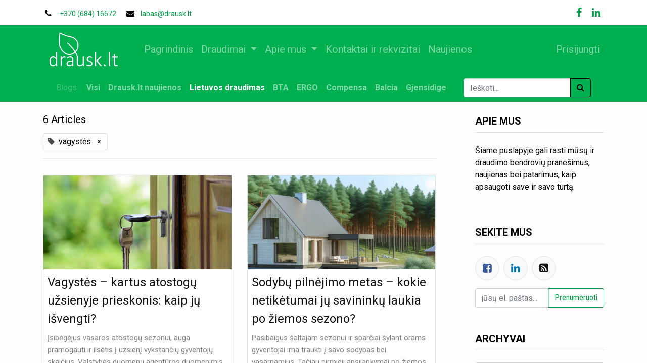

--- FILE ---
content_type: text/html; charset=utf-8
request_url: https://www.drausk.lt/blog/lietuvos-draudimas-4/tag/vagystes-16
body_size: 12767
content:
<!DOCTYPE html>
        <html lang="lt-LT" data-website-id="1" data-main-object="blog.blog(4,)" data-oe-company-name="Draudimo inovacijos (tiesioginiai)" data-add2cart-redirect="0">
    <head>
                <meta charset="utf-8"/>
                <meta http-equiv="X-UA-Compatible" content="IE=edge,chrome=1"/>
            <meta name="viewport" content="width=device-width, initial-scale=1"/>
        <meta name="generator" content="Odoo"/>
                        <meta property="og:type" content="website"/>
                        <meta property="og:title" content="Lietuvos draudimas | Drausk.lt"/>
                        <meta property="og:site_name" content="Draudimo inovacijos (tiesioginiai)"/>
                        <meta property="og:url" content="http://www.drausk.lt/blog/lietuvos-draudimas-4/tag/vagystes-16"/>
                        <meta property="og:image" content="http://www.drausk.lt/web/image/website/1/logo?unique=4dfd8be"/>
                    <meta name="twitter:card" content="summary_large_image"/>
                    <meta name="twitter:title" content="Lietuvos draudimas | Drausk.lt"/>
                    <meta name="twitter:image" content="http://www.drausk.lt/web/image/website/1/logo/300x300?unique=4dfd8be"/>
        <link rel="canonical" href="https://www.drausk.lt/blog/lietuvos-draudimas-4/tag/vagystes-16"/>
        <link rel="preconnect" href="https://fonts.gstatic.com/" crossorigin=""/>
                <title> Lietuvos draudimas | Drausk.lt </title>
                <link type="image/x-icon" rel="shortcut icon" href="/web/image/website/1/favicon?unique=4dfd8be"/>
            <link rel="preload" href="/web/static/lib/fontawesome/fonts/fontawesome-webfont.woff2?v=4.7.0" as="font" crossorigin=""/>
            <link type="text/css" rel="stylesheet" href="/web/assets/2358-b96396c/1/web.assets_common.min.css" data-asset-bundle="web.assets_common" data-asset-version="b96396c"/>
            <link type="text/css" rel="stylesheet" href="/web/assets/1888-4f90c03/1/web.assets_frontend.min.css" data-asset-bundle="web.assets_frontend" data-asset-version="4f90c03"/>
                <script id="web.layout.odooscript" type="text/javascript">
                    var odoo = {
                        csrf_token: "b01bdafaabf5ef72353d9f6ae1840098035471c4o1799179323",
                        debug: "",
                    };
                </script>
            <script type="text/javascript">
                odoo.__session_info__ = {"is_admin": false, "is_system": false, "is_website_user": true, "user_id": false, "is_frontend": true, "profile_session": null, "profile_collectors": null, "profile_params": null, "show_effect": "True", "translationURL": "/website/translations", "cache_hashes": {"translations": "59a2bc2d71dc63d1d1ea2dcfc38911a697921d25"}, "geoip_country_code": null};
                if (!/(^|;\s)tz=/.test(document.cookie)) {
                    const userTZ = Intl.DateTimeFormat().resolvedOptions().timeZone;
                    document.cookie = `tz=${userTZ}; path=/`;
                }
            </script>
                <script type="text/javascript">
                    (function(w,d,s,l,i){w[l]=w[l]||[];w[l].push({'gtm.start':
                    new Date().getTime(),event:'gtm.js'});var f=d.getElementsByTagName(s)[0],
                    j=d.createElement(s),dl=l!='dataLayer'?'&l='+l:'';j.async=true;j.src=
                    'https://www.googletagmanager.com/gtm.js?id='+i+dl;f.parentNode.insertBefore(j,f);
                    })(window,document,'script','dataLayer','GTM-5F3K6CM4');
                </script>
            <script defer="defer" type="text/javascript" src="/web/assets/617-16bd5fa/1/web.assets_common_minimal.min.js" data-asset-bundle="web.assets_common_minimal" data-asset-version="16bd5fa"></script>
            <script defer="defer" type="text/javascript" src="/web/assets/618-df75e5d/1/web.assets_frontend_minimal.min.js" data-asset-bundle="web.assets_frontend_minimal" data-asset-version="df75e5d"></script>
            <script defer="defer" type="text/javascript" data-src="/web/assets/1889-bcb3dae/1/web.assets_common_lazy.min.js" data-asset-bundle="web.assets_common_lazy" data-asset-version="bcb3dae"></script>
            <script defer="defer" type="text/javascript" data-src="/web/assets/1890-19586ff/1/web.assets_frontend_lazy.min.js" data-asset-bundle="web.assets_frontend_lazy" data-asset-version="19586ff"></script>
            <link type="application/atom+xml" rel="alternate" title="Atom srautas" href="/blog/4/feed"/>
            <meta name="robots" content="none"/>
        </head>
            <body class="">
                <noscript>
                    <iframe height="0" width="0" style="display:none;visibility:hidden" src="https://www.googletagmanager.com/ns.html?id=GTM-5F3K6CM4"></iframe>
                </noscript>
        <div id="wrapwrap" class="   ">
            <div class="quick_modal_wrap oe_website_sale"></div>
        	<div class="added_to_cart_popup alert alert-success" role="alert">
        		<div class="alert_main d-flex align-items-center">
	        		<span class="check-icon ri ri-check-double-line align-middle mr-2"></span>
	        		<p class="mb-0 mr-auto alert_msg">Your Product has been added to Cart Successfully!!</p>
	        		<a href="/shop/cart" tabindex="1" class="view-button button">View cart</a>
	        		<button class="close" type="button">
	        			<span class="ri ri-close-line align-middle"></span>
	        		</button>
	        	</div>
        	</div>
	    	<nav id="sidebar" class="sidebar-wrapper bg-o-color-4 d-block d-xl-none">
		    	<div class="sidebar-content">
					<div class="card bg-o-color-4">
		                <div class="card-header">
		                  	<ul class="nav nav-tabs card-header-tabs" role="tablist">
			                    <li class="nav-item">
			                      	<a class="nav-link o_default_snippet_text active category-tab" id="nav_tabs_link_1595584408393_3" data-toggle="tab" href="#nav_tabs_content_1595584408393_3" role="tab" aria-controls="nav_tabs_content_1595584408393_3" aria-selected="false">Category</a>
			                    </li>
			                    <li class="nav-item">
			                      	<a class="nav-link o_default_snippet_text menu-tab" id="nav_tabs_link_1595584408392_2" data-toggle="tab" href="#nav_tabs_content_1595584408392_2" role="tab" aria-controls="nav_tabs_content_1595584408392_2" aria-selected="true">Menu</a>
			                    </li>
		                  	</ul>
		                </div>
		                <div class="card-body tab-content bg-o-color-4">
		                  	<div class="tab-pane fade" id="nav_tabs_content_1595584408392_2" role="tabpanel" aria-labelledby="nav_tabs_link_1595584408392_2">
		                    	<ul class="nav navbar-nav align-items-md-center" id="top_menu">
    <li class="nav-item">
        <a role="menuitem" href="/" class="nav-link ">
            <span>Pagrindinis</span>
		</a>
    </li>
    <li class="nav-item dropdown  ">
        <a data-toggle="dropdown" href="#" class="nav-link dropdown-toggle ">
            <span>Draudimai</span>
        </a>
        <ul class="dropdown-menu" role="menu">
    <li class="">
        <a role="menuitem" href="/draudimo-paslaugos/privalomasis-draudimas-tpvcapd" class="dropdown-item ">
            <span>Privalomasis vairuotojo draudimas</span>
		</a>
    </li>
    <li class="">
        <a role="menuitem" href="/draudimo-paslaugos/kasko-draudimas" class="dropdown-item ">
            <span>Kasko automobilio draudimas</span>
		</a>
    </li>
    <li class="">
        <a role="menuitem" href="/draudimo-paslaugos/kelioniu-draudimas" class="dropdown-item ">
            <span>Kelionių ir bagažo draudimas</span>
		</a>
    </li>
    <li class="">
        <a role="menuitem" href="/draudimo-paslaugos/privalomasis-paspirtuko-dviracio-draudimas" class="dropdown-item ">
            <span>Privalomasis paspirtuko ir dviračio draudimas</span>
		</a>
    </li>
    <li class="">
        <a role="menuitem" href="/draudimo-paslaugos/draudimo-bendroves" class="dropdown-item ">
            <span>Draudimo bendrovės</span>
		</a>
    </li>
        </ul>
    </li>
    <li class="nav-item dropdown  ">
        <a data-toggle="dropdown" href="#" class="nav-link dropdown-toggle ">
            <span>Apie mus</span>
        </a>
        <ul class="dropdown-menu" role="menu">
    <li class="">
        <a role="menuitem" href="/apie-mus" class="dropdown-item ">
            <span>Apie bendrovę</span>
		</a>
    </li>
    <li class="">
        <a role="menuitem" href="https://drausk.lt/blog/drausk-lt-naujienos-2/startuoliui-draudimo-inovacijos-skirtas-europos-sajungos-finansavimas-tvarumo-sprendimo-bloku-grandines-technologijos-pagrindu-vystymui-92" class="dropdown-item ">
            <span>ES parama</span>
		</a>
    </li>
    <li class="">
        <a role="menuitem" href="/darbo-galimybes" class="dropdown-item ">
            <span>Ieškome naujų komandos narių</span>
		</a>
    </li>
        </ul>
    </li>
    <li class="nav-item">
        <a role="menuitem" href="/kontaktai" class="nav-link ">
            <span>Kontaktai ir rekvizitai</span>
		</a>
    </li>
    <li class="nav-item">
        <a role="menuitem" href="/blog" class="nav-link ">
            <span>Naujienos</span>
		</a>
    </li>
								</ul>
		                  	</div>
		                  	<div class="tab-pane fade active show" id="nav_tabs_content_1595584408393_3" role="tabpanel" aria-labelledby="nav_tabs_link_1595584408393_3">
			                    <ul class="foodies-mbl-header-category" id="o_shop_collapse_category_mobile">
					            </ul>
		                  	</div>
		                </div>
		          	</div>
		    	</div>
		    </nav>
		<header id="top" data-anchor="true" data-name="Header" class="  o_header_fixed">
                    <div class="oe_structure oe_structure_solo" id="oe_structure_header_contact_1">
      <section class="s_text_block pt8 pb8 o_cc o_cc2 o_colored_level" data-snippet="s_text_block" data-name="Text" style="background-image: none;" data-original-title="" title="" aria-describedby="tooltip993685">
        <div class="container">
          <div class="row align-items-center" data-original-title="" title="" aria-describedby="tooltip3907">
            <div class="col-lg-8 o_colored_level" data-original-title="" title="" aria-describedby="tooltip233066">
              <small>
                <i class="fa fa-1x fa-fw fa-phone mr-2"></i>
                <span style="font-size: 14px;">
                </span>
                <span class="mr-3">
                  <a href="tel:+370 (684) 16672" data-original-title="" title="" aria-describedby="tooltip348619">
                    <span style="font-size: 14px;" data-original-title="" title="" aria-describedby="tooltip918424">+370 (684) 16672</span>
                  </a>
                  <span style="font-size: 14px;">
                </span>
                </span>
              </small>
              <small>
                <i class="fa fa-1x fa-fw fa-envelope mr-2 d-inline"></i>
                <span style="font-size: 14px;">
                </span>
              </small>
              <small>
                <span style="font-size: 14px;">
                  <a href="mailto:labas@drausk.lt" data-original-title="" title="" aria-describedby="tooltip717697">labas@drausk.lt</a>
                </span>
                <span>
                </span>
              </small>
            </div>
            <div class="col-lg-4 text-lg-right o_colored_level">
              <div class="s_share no_icon_color" data-snippet="s_share" data-name="Social Media" data-original-title="" title="" aria-describedby="tooltip212131">
                <small class="s_share_title text-muted d-none">
                  <b>Follow us</b>
                </small>
                <a href="https://www.facebook.com/drausk.lt" class="s_share_facebook" target="_blank">
                  <i class="fa fa-facebook m-1"></i>
                </a>
                <a href="https://www.linkedin.com/company/draudimo-inovacijos-uab/" class="s_share_linkedin" target="_blank" data-original-title="" title="" aria-describedby="tooltip669597">
                  <i class="fa fa-linkedin m-1" data-original-title="" title="" aria-describedby="tooltip504724"></i>
                </a>
              </div>
            </div>
          </div>
        </div>
      </section>
    </div>
    <nav data-name="Navbar" class="navbar navbar-expand-lg navbar-light o_colored_level o_cc shadow-sm">
            <div id="top_menu_container" class="container">
    <a href="/" class="navbar-brand logo ">
            <span role="img" aria-label="Logo of Drausk.lt" title="Drausk.lt"><img src="/web/image/website/1/logo/Drausk.lt?unique=4dfd8be" class="img img-fluid" alt="Drausk.lt" loading="lazy"/></span>
        </a>
    <button type="button" data-toggle="collapse" data-target="#top_menu_collapse" class="navbar-toggler ">
        <span class="navbar-toggler-icon o_not_editable"></span>
    </button>
                <div id="top_menu_collapse" class="collapse navbar-collapse ml-lg-3">
    <ul id="top_menu" class="nav navbar-nav o_menu_loading flex-grow-1">
    <li class="nav-item">
        <a role="menuitem" href="/" class="nav-link ">
            <span>Pagrindinis</span>
		</a>
    </li>
    <li class="nav-item dropdown  ">
        <a data-toggle="dropdown" href="#" class="nav-link dropdown-toggle ">
            <span>Draudimai</span>
        </a>
        <ul class="dropdown-menu" role="menu">
    <li class="">
        <a role="menuitem" href="/draudimo-paslaugos/privalomasis-draudimas-tpvcapd" class="dropdown-item ">
            <span>Privalomasis vairuotojo draudimas</span>
		</a>
    </li>
    <li class="">
        <a role="menuitem" href="/draudimo-paslaugos/kasko-draudimas" class="dropdown-item ">
            <span>Kasko automobilio draudimas</span>
		</a>
    </li>
    <li class="">
        <a role="menuitem" href="/draudimo-paslaugos/kelioniu-draudimas" class="dropdown-item ">
            <span>Kelionių ir bagažo draudimas</span>
		</a>
    </li>
    <li class="">
        <a role="menuitem" href="/draudimo-paslaugos/privalomasis-paspirtuko-dviracio-draudimas" class="dropdown-item ">
            <span>Privalomasis paspirtuko ir dviračio draudimas</span>
		</a>
    </li>
    <li class="">
        <a role="menuitem" href="/draudimo-paslaugos/draudimo-bendroves" class="dropdown-item ">
            <span>Draudimo bendrovės</span>
		</a>
    </li>
        </ul>
    </li>
    <li class="nav-item dropdown  ">
        <a data-toggle="dropdown" href="#" class="nav-link dropdown-toggle ">
            <span>Apie mus</span>
        </a>
        <ul class="dropdown-menu" role="menu">
    <li class="">
        <a role="menuitem" href="/apie-mus" class="dropdown-item ">
            <span>Apie bendrovę</span>
		</a>
    </li>
    <li class="">
        <a role="menuitem" href="https://drausk.lt/blog/drausk-lt-naujienos-2/startuoliui-draudimo-inovacijos-skirtas-europos-sajungos-finansavimas-tvarumo-sprendimo-bloku-grandines-technologijos-pagrindu-vystymui-92" class="dropdown-item ">
            <span>ES parama</span>
		</a>
    </li>
    <li class="">
        <a role="menuitem" href="/darbo-galimybes" class="dropdown-item ">
            <span>Ieškome naujų komandos narių</span>
		</a>
    </li>
        </ul>
    </li>
    <li class="nav-item">
        <a role="menuitem" href="/kontaktai" class="nav-link ">
            <span>Kontaktai ir rekvizitai</span>
		</a>
    </li>
    <li class="nav-item">
        <a role="menuitem" href="/blog" class="nav-link ">
            <span>Naujienos</span>
		</a>
    </li>
        <li class="nav-item ml-lg-3 divider d-none"></li> 
        <li class="o_wsale_my_cart align-self-md-start d-none nav-item ml-lg-3">
            <a href="/shop/cart" class="nav-link">
				<div style="background-color: rgb(235, 23, 30);border-radius: 20px;padding: 8px 16px 8px 16px;color: white;">
					<span>Cart</span>
					<span style="margin: 0px 3px 0px 3px">|</span>
					<span class="my_cart_quantity" style="background-color: transparent !important;color: white !important;" data-order-id="">0</span>
				</div>
            </a>
		</li>
        <li class="o_wsale_my_wish d-none nav-item ml-lg-3 o_wsale_my_wish_hide_empty">
            <a href="/shop/wishlist" class="nav-link">
                <i class="fa fa-1x fa-heart"></i>
                <sup class="my_wish_quantity o_animate_blink badge badge-primary">0</sup>
            </a>
        </li>
            <li class="nav-item ml-lg-auto o_no_autohide_item">
                <a href="/web/login" class="nav-link">Prisijungti</a>
            </li>
    </ul>
                </div>
            </div>
    </nav>
    </header>
                <main>
        <div id="wrap" class="js_blog website_blog">
        <div id="o_wblog_blog_top">
                <div class="oe_structure" id="oe_structure_blog_filtered_header" data-editor-sub-message="Edit the &#39;Filter Results&#39; page header."></div>
        </div>
    <nav class="navbar navbar-expand-sm navbar-light ">
        <div class="container extended-container">
            <ul class="navbar-nav">
                <li class="nav-item">
                    <span class="nav-link disabled pl-0">Blogs:</span>
                </li>
                <li class="nav-item">
                    <a href="/blog" class="nav-link font-weight-bold ">Visi</a>
                </li>
                <li class="nav-item">
                    <a href="/blog/drausk-lt-naujienos-2" class="nav-link ">
                        <b>Drausk.lt naujienos</b>
                    </a>
                </li><li class="nav-item">
                    <a href="/blog/lietuvos-draudimas-4" class="nav-link active">
                        <b>Lietuvos draudimas</b>
                    </a>
                </li><li class="nav-item">
                    <a href="/blog/bta-5" class="nav-link ">
                        <b>BTA</b>
                    </a>
                </li><li class="nav-item">
                    <a href="/blog/ergo-6" class="nav-link ">
                        <b>ERGO</b>
                    </a>
                </li><li class="nav-item">
                    <a href="/blog/compensa-7" class="nav-link ">
                        <b>Compensa</b>
                    </a>
                </li><li class="nav-item">
                    <a href="/blog/balcia-8" class="nav-link ">
                        <b>Balcia</b>
                    </a>
                </li><li class="nav-item">
                    <a href="/blog/gjensidige-9" class="nav-link ">
                        <b>Gjensidige</b>
                    </a>
                </li>
            </ul>
    <form method="get" class="o_searchbar_form o_wait_lazy_js s_searchbar_input " action="/blog/lietuvos-draudimas-4/tag/vagystes-16" data-snippet="s_searchbar_input">
            <div role="search" class="input-group w-100 w-md-auto pt-2 pt-md-0 d-md-flex">
        <input type="search" name="search" class="search-query form-control oe_search_box None" placeholder="Ieškoti..." data-search-type="blogs" data-limit="5" data-display-image="true" data-display-description="true" data-display-extra-link="true" data-display-detail="false" data-order-by="name asc"/>
        <div class="input-group-append">
            <button type="submit" aria-label="Paieška" title="Paieška" class="btn oe_search_button btn-primary"><i class="fa fa-search"></i>
        </button>
        </div>
    </div>
            <input name="order" type="hidden" class="o_search_order_by" value="name asc"/>
                <input type="hidden" name="tag" value="vagystes-16"/>
                <input type="hidden" name="date_begin"/>
                <input type="hidden" name="date_end"/>
        </form>
        </div>
    </nav>
        <section id="o_wblog_index_content" class="o_wblog_page_cards_bg">
            <div class="container py-4 extended-container Foodies-blog">
                <div class="row justify-content-between">
                    <div id="o_wblog_posts_loop_container" class="col ">
    <div id="o_wblog_posts_loop" class="">
        <div class="row ">
            <div class="col-12 mb-3">
                <div class="h4 mb-3">
                    6
                    Articles
                </div>
                <span class="align-items-baseline border d-inline-flex pl-2 rounded mb-2">
                    <i class="fa fa-tag mr-2 text-muted"></i>
                    vagystės
                    <a class="btn border-0 py-1 post_link" href="/blog/lietuvos-draudimas-4" rel="nofollow">×</a>
                </span>
                <hr class="mt-2"/>
            </div>
                <div class="pb-4 col-12 col-md-6">
                    <article name="blog_post" class="o_wblog_post position-relative card h-100">
    <a href="/blog/lietuvos-draudimas-4/vagystes-kartus-atostogu-uzsienyje-prieskonis-kaip-ju-isvengti-97" class="text-decoration-none d-block card-img-top mb-2">
  <div data-name="Viršelis" style="" class="o_record_cover_container d-flex flex-column h-100 o_colored_level o_cc o_cc3 o_cc   o_list_cover o_not_editable ">
    <div style="background-image: url(/web/image/2051-f5dfe419/pexels-wdnet-101808.jpg);" class="o_record_cover_component o_record_cover_image "></div>
  </div>
    </a>
                            <div class="card-body px-2 py-0 mb-2">
    <a href="/blog/lietuvos-draudimas-4/vagystes-kartus-atostogu-uzsienyje-prieskonis-kaip-ju-isvengti-97" class="d-block text-reset text-decoration-none o_blog_post_title my-0 h5">Vagystės – kartus atostogų užsienyje prieskonis: kaip jų išvengti?</a>
                                <div>
    <a class="text-reset text-decoration-none" href="/blog/lietuvos-draudimas-4/vagystes-kartus-atostogu-uzsienyje-prieskonis-kaip-ju-isvengti-97">
        <div class="mt-2 o_wblog_normalize_font">Įsibėgėjus vasaros atostogų sezonui, auga pramogauti ir ilsėtis į užsienį vykstančių gyventojų skaičius. Valstybės duomenų agentūros duomenimis, jau praėjusieji metai pralenkė priešpandeminius metus, ...</div>
    </a>
    <div class="o_wblog_post_short_tag_section d-flex align-items-center flex-wrap pt-2">
            <a href="/blog/lietuvos-draudimas-4/tag/vagystes-16,lietuvos-draudimas-1" class="badge mb-2 mr-1 text-truncate border post_link" rel="nofollow">Lietuvos draudimas</a>
            <a href="/blog/lietuvos-draudimas-4/tag/vagystes-16,atostogos-22" class="badge mb-2 mr-1 text-truncate border post_link" rel="nofollow">atostogos</a>
            <a href="/blog/lietuvos-draudimas-4/tag/vagystes-16,kelioniu-draudimas-23" class="badge mb-2 mr-1 text-truncate border post_link" rel="nofollow">kelionių draudimas</a>
            <a href="/blog/lietuvos-draudimas-4/tag/vagystes-16,keliones-19" class="badge mb-2 mr-1 text-truncate border post_link" rel="nofollow">kelionės</a>
            <a href="/blog/lietuvos-draudimas-4" class="badge mb-2 mr-1 text-truncate badge-primary post_link" rel="nofollow">vagystės</a>
    </div>
                                </div>
                            </div>
                            <div class="o_wblog_normalize_font card-footer px-2 pb-2">
    <div class="d-flex small flex-wrap mb-1 w-100">
        <div class="d-flex flex-wrap align-items-center justify-content-between mx-n2 flex-grow-1">
            <time class="text-nowrap font-weight-bold px-2">liep. 24, 2024</time>
        </div>
    </div>
                            </div>
                    </article>
                </div>
                <div class="pb-4 col-12 col-md-6">
                    <article name="blog_post" class="o_wblog_post position-relative card h-100">
    <a href="/blog/lietuvos-draudimas-4/sodybu-pilnejimo-metas-kokie-netiketumai-ju-savininku-laukia-po-ziemos-sezono-74" class="text-decoration-none d-block card-img-top mb-2">
  <div data-name="Viršelis" style="" class="o_record_cover_container d-flex flex-column h-100 o_colored_level o_cc o_cc3 o_cc   o_list_cover o_not_editable ">
    <div style="background-image: url(/web/image/1896-3b253237/sodyba.png);" class="o_record_cover_component o_record_cover_image "></div>
  </div>
    </a>
                            <div class="card-body px-2 py-0 mb-2">
    <a href="/blog/lietuvos-draudimas-4/sodybu-pilnejimo-metas-kokie-netiketumai-ju-savininku-laukia-po-ziemos-sezono-74" class="d-block text-reset text-decoration-none o_blog_post_title my-0 h5">Sodybų pilnėjimo metas – kokie netikėtumai jų savininkų laukia po žiemos sezono?</a>
                                <div>
    <a class="text-reset text-decoration-none" href="/blog/lietuvos-draudimas-4/sodybu-pilnejimo-metas-kokie-netiketumai-ju-savininku-laukia-po-ziemos-sezono-74">
        <div class="mt-2 o_wblog_normalize_font">Pasibaigus šaltajam sezonui ir sparčiai šylant orams gyventojai ima traukti į savo sodybas bei vasarnamius. Tačiau pirmieji apsilankymai po žiemos juose gali būti ir ne tokie malonūs – šeimininkų nere...</div>
    </a>
    <div class="o_wblog_post_short_tag_section d-flex align-items-center flex-wrap pt-2">
            <a href="/blog/lietuvos-draudimas-4/tag/vagystes-16,lietuvos-draudimas-1" class="badge mb-2 mr-1 text-truncate border post_link" rel="nofollow">Lietuvos draudimas</a>
            <a href="/blog/lietuvos-draudimas-4/tag/vagystes-16,atostogos-22" class="badge mb-2 mr-1 text-truncate border post_link" rel="nofollow">atostogos</a>
            <a href="/blog/lietuvos-draudimas-4/tag/vagystes-16,bustas-3" class="badge mb-2 mr-1 text-truncate border post_link" rel="nofollow">būstas</a>
            <a href="/blog/lietuvos-draudimas-4/tag/vagystes-16,busto-draudimas-18" class="badge mb-2 mr-1 text-truncate border post_link" rel="nofollow">būsto draudimas</a>
            <a href="/blog/lietuvos-draudimas-4/tag/vagystes-16,gamtos-stichijos-10" class="badge mb-2 mr-1 text-truncate border post_link" rel="nofollow">gamtos stichijos</a>
            <a href="/blog/lietuvos-draudimas-4/tag/vagystes-16,laukiniai-gyvunai-39" class="badge mb-2 mr-1 text-truncate border post_link" rel="nofollow">laukiniai gyvūnai</a>
            <a href="/blog/lietuvos-draudimas-4" class="badge mb-2 mr-1 text-truncate badge-primary post_link" rel="nofollow">vagystės</a>
            <a href="/blog/lietuvos-draudimas-4/tag/vagystes-16,ziema-29" class="badge mb-2 mr-1 text-truncate border post_link" rel="nofollow">žiema</a>
    </div>
                                </div>
                            </div>
                            <div class="o_wblog_normalize_font card-footer px-2 pb-2">
    <div class="d-flex small flex-wrap mb-1 w-100">
        <div class="d-flex flex-wrap align-items-center justify-content-between mx-n2 flex-grow-1">
            <time class="text-nowrap font-weight-bold px-2">bal. 12, 2024</time>
        </div>
    </div>
                            </div>
                    </article>
                </div>
                <div class="pb-4 col-12 col-md-6">
                    <article name="blog_post" class="o_wblog_post position-relative card h-100">
    <a href="/blog/lietuvos-draudimas-4/pavasaris-isbudina-ir-ilgapirscius-draudikai-perspeja-apie-daznejancias-automobiliu-ir-ju-daliu-vagystes-60" class="text-decoration-none d-block card-img-top mb-2">
  <div data-name="Viršelis" style="" class="o_record_cover_container d-flex flex-column h-100 o_colored_level o_cc o_cc3 o_cc   o_list_cover o_not_editable ">
    <div style="background-image: url(/web/image/1822-e369fde3/pexels-luis-quintero-3689533.jpg);" class="o_record_cover_component o_record_cover_image "></div>
  </div>
    </a>
                            <div class="card-body px-2 py-0 mb-2">
    <a href="/blog/lietuvos-draudimas-4/pavasaris-isbudina-ir-ilgapirscius-draudikai-perspeja-apie-daznejancias-automobiliu-ir-ju-daliu-vagystes-60" class="d-block text-reset text-decoration-none o_blog_post_title my-0 h5">Pavasaris išbudina ir ilgapirščius: draudikai perspėja apie dažnėjančias automobilių ir jų dalių vagystes</a>
                                <div>
    <a class="text-reset text-decoration-none" href="/blog/lietuvos-draudimas-4/pavasaris-isbudina-ir-ilgapirscius-draudikai-perspeja-apie-daznejancias-automobiliu-ir-ju-daliu-vagystes-60">
        <div class="mt-2 o_wblog_normalize_font">Draudikai atkreipia dėmesį, kad pavasarį kartu su gamta pabunda ir vagys. Remiantis „Lietuvos draudimo“ duomenimis, kovo mėnesį pastebimai išauga automobilių ir jų dalių bei įrangos vagysčių skaičius....</div>
    </a>
    <div class="o_wblog_post_short_tag_section d-flex align-items-center flex-wrap pt-2">
            <a href="/blog/lietuvos-draudimas-4/tag/vagystes-16,lietuvos-draudimas-1" class="badge mb-2 mr-1 text-truncate border post_link" rel="nofollow">Lietuvos draudimas</a>
            <a href="/blog/lietuvos-draudimas-4/tag/vagystes-16,automobiliai-2" class="badge mb-2 mr-1 text-truncate border post_link" rel="nofollow">automobiliai</a>
            <a href="/blog/lietuvos-draudimas-4/tag/vagystes-16,automobilio-draudimas-17" class="badge mb-2 mr-1 text-truncate border post_link" rel="nofollow">automobilio draudimas</a>
            <a href="/blog/lietuvos-draudimas-4" class="badge mb-2 mr-1 text-truncate badge-primary post_link" rel="nofollow">vagystės</a>
    </div>
                                </div>
                            </div>
                            <div class="o_wblog_normalize_font card-footer px-2 pb-2">
    <div class="d-flex small flex-wrap mb-1 w-100">
        <div class="d-flex flex-wrap align-items-center justify-content-between mx-n2 flex-grow-1">
            <time class="text-nowrap font-weight-bold px-2">kov. 14, 2024</time>
        </div>
    </div>
                            </div>
                    </article>
                </div>
                <div class="pb-4 col-12 col-md-6">
                    <article name="blog_post" class="o_wblog_post position-relative card h-100">
    <a href="/blog/lietuvos-draudimas-4/metu-pradzia-vairuotoju-nedziugino-draudikai-fiksuoja-isaugusias-transporto-zalu-sumas-51" class="text-decoration-none d-block card-img-top mb-2">
  <div data-name="Viršelis" style="" class="o_record_cover_container d-flex flex-column h-100 o_colored_level o_cc o_cc3 o_cc   o_list_cover o_not_editable ">
    <div style="background-image: url(/web/image/1798-e7141287/pexels-photo.jpg);" class="o_record_cover_component o_record_cover_image "></div>
  </div>
    </a>
                            <div class="card-body px-2 py-0 mb-2">
    <a href="/blog/lietuvos-draudimas-4/metu-pradzia-vairuotoju-nedziugino-draudikai-fiksuoja-isaugusias-transporto-zalu-sumas-51" class="d-block text-reset text-decoration-none o_blog_post_title my-0 h5">Metų pradžia vairuotojų nedžiugino: draudikai fiksuoja išaugusias transporto žalų sumas</a>
                                <div>
    <a class="text-reset text-decoration-none" href="/blog/lietuvos-draudimas-4/metu-pradzia-vairuotoju-nedziugino-draudikai-fiksuoja-isaugusias-transporto-zalu-sumas-51">
        <div class="mt-2 o_wblog_normalize_font">Draudikai pastebi, kad ši žiema vairuotojams buvo brangesnė nei praėjusiais metais – išaugo ir transporto žalų skaičius, ir vidutinės šių žalų išmokos. „Lietuvos draudimo“ duomenimis, šių metų sausio ...</div>
    </a>
    <div class="o_wblog_post_short_tag_section d-flex align-items-center flex-wrap pt-2">
            <a href="/blog/lietuvos-draudimas-4/tag/vagystes-16,lietuvos-draudimas-1" class="badge mb-2 mr-1 text-truncate border post_link" rel="nofollow">Lietuvos draudimas</a>
            <a href="/blog/lietuvos-draudimas-4/tag/vagystes-16,automobiliai-2" class="badge mb-2 mr-1 text-truncate border post_link" rel="nofollow">automobiliai</a>
            <a href="/blog/lietuvos-draudimas-4/tag/vagystes-16,automobilio-draudimas-17" class="badge mb-2 mr-1 text-truncate border post_link" rel="nofollow">automobilio draudimas</a>
            <a href="/blog/lietuvos-draudimas-4/tag/vagystes-16,eismo-ivykiai-5" class="badge mb-2 mr-1 text-truncate border post_link" rel="nofollow">eismo įvykiai</a>
            <a href="/blog/lietuvos-draudimas-4/tag/vagystes-16,pagalba-kelyje-27" class="badge mb-2 mr-1 text-truncate border post_link" rel="nofollow">pagalba kelyje</a>
            <a href="/blog/lietuvos-draudimas-4/tag/vagystes-16,technine-pagalba-26" class="badge mb-2 mr-1 text-truncate border post_link" rel="nofollow">techninė pagalba</a>
            <a href="/blog/lietuvos-draudimas-4" class="badge mb-2 mr-1 text-truncate badge-primary post_link" rel="nofollow">vagystės</a>
    </div>
                                </div>
                            </div>
                            <div class="o_wblog_normalize_font card-footer px-2 pb-2">
    <div class="d-flex small flex-wrap mb-1 w-100">
        <div class="d-flex flex-wrap align-items-center justify-content-between mx-n2 flex-grow-1">
            <time class="text-nowrap font-weight-bold px-2">vas. 27, 2024</time>
        </div>
    </div>
                            </div>
                    </article>
                </div>
                <div class="pb-4 col-12 col-md-6">
                    <article name="blog_post" class="o_wblog_post position-relative card h-100">
    <a href="/blog/lietuvos-draudimas-4/nerima-kelianti-tendencija-gyventoju-patiriamos-busto-zalos-rekordines-50" class="text-decoration-none d-block card-img-top mb-2">
  <div data-name="Viršelis" style="" class="o_record_cover_container d-flex flex-column h-100 o_colored_level o_cc o_cc3 o_cc   o_list_cover o_not_editable ">
    <div style="background-image: url(/web/image/1797-5ad6b596/pexels-life-of-pix-2459.jpg);" class="o_record_cover_component o_record_cover_image "></div>
  </div>
    </a>
                            <div class="card-body px-2 py-0 mb-2">
    <a href="/blog/lietuvos-draudimas-4/nerima-kelianti-tendencija-gyventoju-patiriamos-busto-zalos-rekordines-50" class="d-block text-reset text-decoration-none o_blog_post_title my-0 h5">Nerimą kelianti tendencija: gyventojų patiriamos būsto žalos − rekordinės</a>
                                <div>
    <a class="text-reset text-decoration-none" href="/blog/lietuvos-draudimas-4/nerima-kelianti-tendencija-gyventoju-patiriamos-busto-zalos-rekordines-50">
        <div class="mt-2 o_wblog_normalize_font">Draudikai pastebi, kad kasmet auga registruojamų būsto žalų apimtys – vien „Lietuvos draudimas“ per praėjusius metus sulaukė 36 tūkst. pranešimų apie patirtas būsto žalas. Tai – 14 proc. arba 4,5 tūks...</div>
    </a>
    <div class="o_wblog_post_short_tag_section d-flex align-items-center flex-wrap pt-2">
            <a href="/blog/lietuvos-draudimas-4/tag/vagystes-16,lietuvos-draudimas-1" class="badge mb-2 mr-1 text-truncate border post_link" rel="nofollow">Lietuvos draudimas</a>
            <a href="/blog/lietuvos-draudimas-4/tag/vagystes-16,bustas-3" class="badge mb-2 mr-1 text-truncate border post_link" rel="nofollow">būstas</a>
            <a href="/blog/lietuvos-draudimas-4/tag/vagystes-16,busto-draudimas-18" class="badge mb-2 mr-1 text-truncate border post_link" rel="nofollow">būsto draudimas</a>
            <a href="/blog/lietuvos-draudimas-4/tag/vagystes-16,gaisrai-4" class="badge mb-2 mr-1 text-truncate border post_link" rel="nofollow">gaisrai</a>
            <a href="/blog/lietuvos-draudimas-4/tag/vagystes-16,gamtos-stichijos-10" class="badge mb-2 mr-1 text-truncate border post_link" rel="nofollow">gamtos stichijos</a>
            <a href="/blog/lietuvos-draudimas-4" class="badge mb-2 mr-1 text-truncate badge-primary post_link" rel="nofollow">vagystės</a>
    </div>
                                </div>
                            </div>
                            <div class="o_wblog_normalize_font card-footer px-2 pb-2">
    <div class="d-flex small flex-wrap mb-1 w-100">
        <div class="d-flex flex-wrap align-items-center justify-content-between mx-n2 flex-grow-1">
            <time class="text-nowrap font-weight-bold px-2">vas. 20, 2024</time>
        </div>
    </div>
                            </div>
                    </article>
                </div>
                <div class="pb-4 col-12 col-md-6">
                    <article name="blog_post" class="o_wblog_post position-relative card h-100">
    <a href="/blog/lietuvos-draudimas-4/draudikai-primena-trys-pagrindines-nelaimes-namuose-kurios-gali-uzklupti-sventiniu-laikotarpiu-21" class="text-decoration-none d-block card-img-top mb-2">
  <div data-name="Viršelis" style="" class="o_record_cover_container d-flex flex-column h-100 o_colored_level o_cc o_cc3 o_cc   o_list_cover o_not_editable ">
    <div style="background-image: url(/web/image/1544-0bc11aa9/pexels-brett-sayles-1708601.jpg);" class="o_record_cover_component o_record_cover_image "></div>
  </div>
    </a>
                            <div class="card-body px-2 py-0 mb-2">
    <a href="/blog/lietuvos-draudimas-4/draudikai-primena-trys-pagrindines-nelaimes-namuose-kurios-gali-uzklupti-sventiniu-laikotarpiu-21" class="d-block text-reset text-decoration-none o_blog_post_title my-0 h5">Draudikai primena: trys pagrindinės nelaimės namuose, kurios gali užklupti šventiniu laikotarpiu</a>
                                <div>
    <a class="text-reset text-decoration-none" href="/blog/lietuvos-draudimas-4/draudikai-primena-trys-pagrindines-nelaimes-namuose-kurios-gali-uzklupti-sventiniu-laikotarpiu-21">
        <div class="mt-2 o_wblog_normalize_font">Atėjus gražiausioms metų šventėms, gyventojai ne tik mėgaujasi maloniomis emocijomis, tačiau gali susidurti ir su netikėtomis nelaimėmis savo namuose. „Lietuvos draudimo“ ilgametė darbo praktika rodo,...</div>
    </a>
    <div class="o_wblog_post_short_tag_section d-flex align-items-center flex-wrap pt-2">
            <a href="/blog/lietuvos-draudimas-4/tag/vagystes-16,lietuvos-draudimas-1" class="badge mb-2 mr-1 text-truncate border post_link" rel="nofollow">Lietuvos draudimas</a>
            <a href="/blog/lietuvos-draudimas-4/tag/vagystes-16,bustas-3" class="badge mb-2 mr-1 text-truncate border post_link" rel="nofollow">būstas</a>
            <a href="/blog/lietuvos-draudimas-4/tag/vagystes-16,busto-draudimas-18" class="badge mb-2 mr-1 text-truncate border post_link" rel="nofollow">būsto draudimas</a>
            <a href="/blog/lietuvos-draudimas-4/tag/vagystes-16,gaisrai-4" class="badge mb-2 mr-1 text-truncate border post_link" rel="nofollow">gaisrai</a>
            <a href="/blog/lietuvos-draudimas-4" class="badge mb-2 mr-1 text-truncate badge-primary post_link" rel="nofollow">vagystės</a>
    </div>
                                </div>
                            </div>
                            <div class="o_wblog_normalize_font card-footer px-2 pb-2">
    <div class="d-flex small flex-wrap mb-1 w-100">
        <div class="d-flex flex-wrap align-items-center justify-content-between mx-n2 flex-grow-1">
            <time class="text-nowrap font-weight-bold px-2">gruod. 20, 2023</time>
        </div>
    </div>
                            </div>
                    </article>
                </div>
        </div>
    </div>
                    </div>
        <div class="col-12 col-md-3 d-flex ml-lg-5">
  <div id="o_wblog_sidebar" class="w-100">
    <div class="oe_structure" id="oe_structure_blog_sidebar_index_1"></div>
    <div class="o_wblog_sidebar_block pb-5">
      <h6 class="text-uppercase pb-2 mb-4 border-bottom font-weight-bold">Apie mus</h6>
      <div>
        <p>Šiame puslapyje gali rasti mūsų ir draudimo bendrovių pranešimus, naujienas bei patarimus, kaip apsaugoti save ir savo turtą.</p>
      </div>
    </div>
    <div class="oe_structure" id="oe_structure_blog_sidebar_index_2"></div>
    <div class="o_wblog_sidebar_block pb-5">
      <h6 class="text-uppercase pb-2 mb-4 border-bottom font-weight-bold">SEKITE MUS</h6>
      <div class="o_wblog_social_links d-flex flex-wrap mx-n1">
        <a aria-label="Facebook" title="Facebook" class="bg-100 border mx-1 mb-2 rounded-circle d-flex align-items-center justify-content-center text-decoration-none" href="https://www.facebook.com/drausk.lt">
          <i class="fa fa-facebook-square text-facebook" data-original-title="" title="" aria-describedby="tooltip854487"></i>
        </a>
        <a class="bg-100 border mx-1 mb-2 rounded-circle d-flex align-items-center justify-content-center text-decoration-none" href="https://www.linkedin.com/company/draudimo-inovacijos-uab/">
          <i class="fa fa-linkedin text-linkedin" aria-label="LinkedIn" title="LinkedIn"></i>
        </a>
        <a href="/blog/4/feed" class="bg-100 border mx-1 mb-2 rounded-circle d-flex align-items-center justify-content-center text-decoration-none">
          <i class="fa fa-rss-square" aria-label="RSS" title="RSS"></i>
        </a>
      </div>
        <div class="input-group js_follow pt-2" data-id="4" data-object="blog.blog" data-follow="off">
            <input type="email" name="email" class="js_follow_email form-control" placeholder="jūsų el. paštas..."/>
            <div class="input-group-append">
                <button href="#" class="btn btn-secondary js_unfollow_btn">Nebeprenumeruoti</button>
                <button href="#" class="btn btn-primary js_follow_btn">Prenumeruoti</button>
            </div>
        </div>
    </div>
    <div class="oe_structure" id="oe_structure_blog_sidebar_index_3"></div>
    <div class="o_wblog_sidebar_block pb-5">
      <h6 class="text-uppercase pb-2 mb-4 border-bottom font-weight-bold">Archyvai</h6>
    <select name="archive" oninput="location = this.value;" class="custom-select">
        <option value="/blog/lietuvos-draudimas-4/tag/vagystes-16" selected="true">
                -- All dates
        </option>
        <optgroup label="2024">
            <option unselected="true" value="/blog/lietuvos-draudimas-4/tag/vagystes-16?date_begin=2024-08-01+00%3A00%3A00&amp;date_end=2024-09-01+00%3A00%3A00">
                rugpjūčio
                2024
            </option><option unselected="true" value="/blog/lietuvos-draudimas-4/tag/vagystes-16?date_begin=2024-07-01+00%3A00%3A00&amp;date_end=2024-08-01+00%3A00%3A00">
                liepos
                2024
            </option><option unselected="true" value="/blog/lietuvos-draudimas-4/tag/vagystes-16?date_begin=2024-06-01+00%3A00%3A00&amp;date_end=2024-07-01+00%3A00%3A00">
                birželio
                2024
            </option><option unselected="true" value="/blog/lietuvos-draudimas-4/tag/vagystes-16?date_begin=2024-05-01+00%3A00%3A00&amp;date_end=2024-06-01+00%3A00%3A00">
                gegužės
                2024
            </option><option unselected="true" value="/blog/lietuvos-draudimas-4/tag/vagystes-16?date_begin=2024-04-01+00%3A00%3A00&amp;date_end=2024-05-01+00%3A00%3A00">
                balandžio
                2024
            </option><option unselected="true" value="/blog/lietuvos-draudimas-4/tag/vagystes-16?date_begin=2024-03-01+00%3A00%3A00&amp;date_end=2024-04-01+00%3A00%3A00">
                kovo
                2024
            </option><option unselected="true" value="/blog/lietuvos-draudimas-4/tag/vagystes-16?date_begin=2024-02-01+00%3A00%3A00&amp;date_end=2024-03-01+00%3A00%3A00">
                vasario
                2024
            </option><option unselected="true" value="/blog/lietuvos-draudimas-4/tag/vagystes-16?date_begin=2024-01-01+00%3A00%3A00&amp;date_end=2024-02-01+00%3A00%3A00">
                sausio
                2024
            </option>
        </optgroup><optgroup label="2023">
            <option unselected="true" value="/blog/lietuvos-draudimas-4/tag/vagystes-16?date_begin=2023-12-01+00%3A00%3A00&amp;date_end=2024-01-01+00%3A00%3A00">
                gruodžio
                2023
            </option><option unselected="true" value="/blog/lietuvos-draudimas-4/tag/vagystes-16?date_begin=2023-11-01+00%3A00%3A00&amp;date_end=2023-12-01+00%3A00%3A00">
                lapkričio
                2023
            </option><option unselected="true" value="/blog/lietuvos-draudimas-4/tag/vagystes-16?date_begin=2023-10-01+00%3A00%3A00&amp;date_end=2023-11-01+00%3A00%3A00">
                spalio
                2023
            </option>
        </optgroup>
    </select>
    </div>
    <div class="oe_structure" id="oe_structure_blog_sidebar_index_4"></div>
    <div class="o_wblog_sidebar_block pb-5">
      <h6 class="text-uppercase pb-2 mb-4 border-bottom font-weight-bold">ŽYMOs</h6>
      <div class="h5">
                <a href="/blog/lietuvos-draudimas-4/tag/vagystes-16,asmens-ivykiai-8" class="badge mb-2 mw-100 text-truncate border post_link" rel="nofollow">asmens įvykiai</a>
                <a href="/blog/lietuvos-draudimas-4/tag/vagystes-16,atostogos-22" class="badge mb-2 mw-100 text-truncate border post_link" rel="nofollow">atostogos</a>
                <a href="/blog/lietuvos-draudimas-4/tag/vagystes-16,automobiliai-2" class="badge mb-2 mw-100 text-truncate border post_link" rel="nofollow">automobiliai</a>
                <a href="/blog/lietuvos-draudimas-4/tag/vagystes-16,automobilio-draudimas-17" class="badge mb-2 mw-100 text-truncate border post_link" rel="nofollow">automobilio draudimas</a>
                <a href="/blog/lietuvos-draudimas-4/tag/vagystes-16,bagazo-draudimas-21" class="badge mb-2 mw-100 text-truncate border post_link" rel="nofollow">bagažo draudimas</a>
                <a href="/blog/lietuvos-draudimas-4/tag/vagystes-16,bustas-3" class="badge mb-2 mw-100 text-truncate border post_link" rel="nofollow">būstas</a>
                <a href="/blog/lietuvos-draudimas-4/tag/vagystes-16,busto-draudimas-18" class="badge mb-2 mw-100 text-truncate border post_link" rel="nofollow">būsto draudimas</a>
                <a href="/blog/lietuvos-draudimas-4/tag/vagystes-16,eismo-ivykiai-5" class="badge mb-2 mw-100 text-truncate border post_link" rel="nofollow">eismo įvykiai</a>
                <a href="/blog/lietuvos-draudimas-4/tag/vagystes-16,emocine-sveikata-24" class="badge mb-2 mw-100 text-truncate border post_link" rel="nofollow">emocinė sveikata</a>
                <a href="/blog/lietuvos-draudimas-4/tag/vagystes-16,gaisrai-4" class="badge mb-2 mw-100 text-truncate border post_link" rel="nofollow">gaisrai</a>
                <a href="/blog/lietuvos-draudimas-4/tag/vagystes-16,gamtos-stichijos-10" class="badge mb-2 mw-100 text-truncate border post_link" rel="nofollow">gamtos stichijos</a>
                <a href="/blog/lietuvos-draudimas-4/tag/vagystes-16,kelioniu-draudimas-23" class="badge mb-2 mw-100 text-truncate border post_link" rel="nofollow">kelionių draudimas</a>
                <a href="/blog/lietuvos-draudimas-4/tag/vagystes-16,keliones-19" class="badge mb-2 mw-100 text-truncate border post_link" rel="nofollow">kelionės</a>
                <a href="/blog/lietuvos-draudimas-4/tag/vagystes-16,kibernetines-rizikos-32" class="badge mb-2 mw-100 text-truncate border post_link" rel="nofollow">kibernetinės rizikos</a>
                <a href="/blog/lietuvos-draudimas-4/tag/vagystes-16,laukiniai-gyvunai-39" class="badge mb-2 mw-100 text-truncate border post_link" rel="nofollow">laukiniai gyvūnai</a>
                <a href="/blog/lietuvos-draudimas-4/tag/vagystes-16,lietuvos-draudimas-1" class="badge mb-2 mw-100 text-truncate border post_link" rel="nofollow">Lietuvos draudimas</a>
                <a href="/blog/lietuvos-draudimas-4/tag/vagystes-16,ligos-35" class="badge mb-2 mw-100 text-truncate border post_link" rel="nofollow">ligos</a>
                <a href="/blog/lietuvos-draudimas-4/tag/vagystes-16,nelaimingi-atsitikimai-7" class="badge mb-2 mw-100 text-truncate border post_link" rel="nofollow">nelaimingi atsitikimai</a>
                <a href="/blog/lietuvos-draudimas-4/tag/vagystes-16,pagalba-kelyje-27" class="badge mb-2 mw-100 text-truncate border post_link" rel="nofollow">pagalba kelyje</a>
                <a href="/blog/lietuvos-draudimas-4/tag/vagystes-16,paspirtukas-12" class="badge mb-2 mw-100 text-truncate border post_link" rel="nofollow">paspirtukas</a>
                <a href="/blog/lietuvos-draudimas-4/tag/vagystes-16,pestieji-15" class="badge mb-2 mw-100 text-truncate border post_link" rel="nofollow">pėstieji</a>
                <a href="/blog/lietuvos-draudimas-4/tag/vagystes-16,slidinejimas-20" class="badge mb-2 mw-100 text-truncate border post_link" rel="nofollow">slidinėjimas</a>
                <a href="/blog/lietuvos-draudimas-4/tag/vagystes-16,sveikata-34" class="badge mb-2 mw-100 text-truncate border post_link" rel="nofollow">sveikata</a>
                <a href="/blog/lietuvos-draudimas-4/tag/vagystes-16,sveikatos-draudimas-36" class="badge mb-2 mw-100 text-truncate border post_link" rel="nofollow">sveikatos draudimas</a>
                <a href="/blog/lietuvos-draudimas-4/tag/vagystes-16,technine-pagalba-26" class="badge mb-2 mw-100 text-truncate border post_link" rel="nofollow">techninė pagalba</a>
                <a href="/blog/lietuvos-draudimas-4/tag/vagystes-16,traumos-33" class="badge mb-2 mw-100 text-truncate border post_link" rel="nofollow">traumos</a>
                <a href="/blog/lietuvos-draudimas-4" class="badge mb-2 mw-100 text-truncate badge-primary post_link" rel="nofollow">vagystės</a>
                <a href="/blog/lietuvos-draudimas-4/tag/vagystes-16,verslo-draudimas-30" class="badge mb-2 mw-100 text-truncate border post_link" rel="nofollow">verslo draudimas</a>
                <a href="/blog/lietuvos-draudimas-4/tag/vagystes-16,verslo-rizikos-31" class="badge mb-2 mw-100 text-truncate border post_link" rel="nofollow">verslo rizikos</a>
                <a href="/blog/lietuvos-draudimas-4/tag/vagystes-16,ziema-29" class="badge mb-2 mw-100 text-truncate border post_link" rel="nofollow">žiema</a>
      </div>
    </div>
    <div class="oe_structure" id="oe_structure_blog_sidebar_index_5"></div>
  </div>
        </div>
                </div>
            </div>
        </section>
            <div class="oe_structure oe_empty oe_structure_not_nearest" id="oe_structure_blog_footer" data-editor-sub-message="Visible in all blogs&#39; pages"></div>
        </div>
                </main>
                <footer id="bottom" data-anchor="true" data-name="Footer" class="o_footer o_colored_level o_cc ">
                    <div id="footer" class="oe_structure oe_structure_solo" style="">
      <section class="s_text_block pb16 pt24" data-snippet="s_text_block" data-name="Text" style="background-image: none;" data-original-title="" title="" aria-describedby="tooltip542289">
        <div class="container">
          <div class="row">
            <div class="pb16 o_colored_level col-lg-3" style="">
              <h5>
                <strong>Puslapiai</strong>
              </h5>
              <ul class="list-unstyled">
                <li class="list-item py-1" data-original-title="" title="" aria-describedby="tooltip623353">
                  <a href="/" data-original-title="" title="" aria-describedby="tooltip993377">Pagrindinis</a>
                </li>
                <li class="list-item py-1" data-original-title="" title="" aria-describedby="tooltip850998">
                  <a href="/apie-mus" data-original-title="" title="" aria-describedby="tooltip439603">Apie mus</a>
                </li>
                <li class="list-item py-1">
                  <a href="/kontaktai" data-original-title="" title="" aria-describedby="tooltip756105">Kontaktai ir rekvizitai</a>
                </li>
                <li class="list-item py-1">
                  <a href="/blog" data-original-title="" title="" aria-describedby="tooltip308626">Draudimo naujienos</a>
                </li>
                <li class="list-item py-1">
                  <a href="/privatumo-politika" data-original-title="" title="" aria-describedby="tooltip533067">Privatumo politika</a>
                </li>
              </ul>
              <form method="get" data-snippet="s_searchbar_input" class="o_searchbar_form s_searchbar_input" action="/website/search" data-name="Search">
                <div role="search" class="input-group ">
                  <input type="search" name="search" class="search-query form-control oe_search_box None" placeholder="Search..." data-search-type="all" data-limit="5" data-display-image="true" data-display-description="true" data-display-extra-link="true" data-display-detail="true" data-order-by="name asc" autocomplete="off"/>
                  <div class="input-group-append">
                    <button type="submit" aria-label="Search" title="Search" class="btn oe_search_button btn-primary">
                      <i class="fa fa-search" contenteditable="false"></i>
                    </button>
                  </div>
                </div>
                <input name="order" type="hidden" class="o_search_order_by" value="name asc"/>
              </form>
            </div>
            <div class="pb16 o_colored_level col-lg-2">
              <h5>
                <strong>Draudimai</strong>
              </h5>
              <ul class="list-unstyled">
                <li class="py-1">
                  <a href="/draudimo-paslaugos/privalomasis-draudimas-tpvcapd" data-original-title="" title="" aria-describedby="tooltip115757">Privalomasis vairuotojo draudimas</a>
                </li>
                <li class="py-1" data-original-title="" title="" aria-describedby="tooltip456778">
                  <a href="/draudimo-paslaugos/kasko-draudimas">Kasko automobilio draudimas</a>
                </li>
                <li class="py-1">
                  <a href="/draudimo-paslaugos/kelioniu-draudimas" data-original-title="" title="" aria-describedby="tooltip695406">Kelionių draudimas</a>
                </li>
                <li class="py-1">
                  <a href="/draudimo-paslaugos/privalomasis-paspirtuko-dviracio-draudimas" data-original-title="" title="" aria-describedby="tooltip740124">Privalomasis paspirtuko ir dviračio  draudimas</a>
                </li>
              </ul>
            </div>
            <div class="pb16 o_colored_level col-lg-2">
              <h5>
                <strong>Bendraukime</strong>
              </h5>
              <ul class="list-unstyled">
                <li class="py-1">
                  <i class="fa fa-1x fa-fw fa-facebook-square mr-2" contenteditable="false"></i>
                  <a href="https://www.facebook.com/drausk.lt" target="_blank">Facebook</a>
                </li>
                <li class="py-1" data-original-title="" title="" aria-describedby="tooltip839954">
                  <i class="fa-1x fa-fw mr-2 fa fa-linkedin-square" data-original-title="" title="" aria-describedby="tooltip52660" contenteditable="false"></i>
                  <a href="https://www.linkedin.com/company/draudimo-inovacijos-uab/" target="_blank" data-original-title="" title="" aria-describedby="tooltip263548">LinkedIn</a>
                </li>
                <li class="py-1 oe-hint" data-original-title="" title="" aria-describedby="tooltip482518" placeholder="List">
                  <br/>
                </li>
                <li class="py-1 oe-hint" data-original-title="" title="" aria-describedby="tooltip409276" placeholder="List">
                  <br/>
                </li>
              </ul>
            </div>
            <div class="pb16 o_colored_level col-lg-2" data-original-title="" title="" aria-describedby="tooltip460550">
              <h5>
                <strong>Kyla klausimų?</strong>
              </h5>
              <ul class="list-unstyled">
                <li class="py-1">
                  <i class="fa fa-1x fa-fw fa-envelope mr-2" contenteditable="false"></i>
                  <a href="mailto:labas@drausk.lt" data-original-title="" title="" aria-describedby="tooltip782325">labas@drausk.lt</a>
                </li>
                <li class="py-1">
                  <i class="fa fa-1x fa-fw fa-phone mr-2" contenteditable="false"></i>
                  <span class="o_force_ltr">
                    <a href="tel:+370 (684) 16672" data-original-title="" title="" aria-describedby="tooltip458057">+370 (684) 16672</a>
                  </span>
                </li>
              </ul>
            </div>
            <div class="pb16 o_colored_level col-lg-3" style="">
              <h5>
                <strong>UAB Draudimo inovacijos</strong>
              </h5>
              <p class="text-muted" data-original-title="" title="" aria-describedby="tooltip572008">Įm. k. 305239434<br/>PVM kodas LT100015961811<br/>V. Nagevičiaus g. 3, LT-08237<br/>Vilnius, Lietuva<br/>Sąsk. įmokoms: LT284010051005468655<br/>Prižiūrima <a href="https://www.lb.lt/lt/finansu-rinku-dalyviai/uab-draudimo-inovacijos" target="_blank">Lietuvos banko</a></p>
            </div>
          </div>
        </div>
      </section>
    </div>
                </footer>
        <div class="modal fade login-modal" id="popupuserlogin" tabindex="-1" role="dialog" aria-labelledby="popupuserlogin" aria-hidden="true">
            <div class="modal-dialog modal-dialog-centered" role="document">
                <div class="modal-content bg-o-color-3">
                    <div class="modal-body p-0">
                        <div class="row m-0">
                            <div class="col-md-12">
                                <div class="login_part text-center my-4">
                                    <div class="nav" id="nav-tab" role="tablist" style="display:none">
                                        <a class="nav-item nav-link active" id="nav-login-tab" data-toggle="tab" href="#nav-login" role="tab" aria-controls="nav-login" aria-selected="true">Login</a>
                                        <a class="nav-item nav-link" id="nav-reset-tab" data-toggle="tab" href="#nav-reset" role="tab" aria-controls="nav-reset" aria-selected="false" style="display:none">Reset</a>
                                    </div>
                                    <div class="w-100">
                                        <div class="tab-content" id="nav-tabContent">
                                            <div class="tab-pane fade show active" id="nav-login" role="tabpanel" aria-labelledby="nav-login-tab"></div>
                                            <div class="tab-pane fade" id="nav-reset" role="tabpanel" aria-labelledby="nav-reset-tab"></div>
                                        </div>
                                    </div>
                                </div>
                            </div>
                        </div>
                    </div>
                </div>
            </div>
        </div>
        <div class="modal fade login-modal" id="popupuserregister" tabindex="-1" role="dialog" aria-labelledby="popupuserregister" aria-hidden="true">
            <div class="modal-dialog modal-dialog-centered" role="document">
                <div class="modal-content bg-o-color-3">
                    <div class="modal-body p-0">
                        <div class="row m-0">
                            <div class="col-md-12">
                                <div class="login_part text-center my-4">
                                    <div class="nav" id="nav-tab-register" role="tablist" style="display:none">
                                        <a class="nav-item nav-link active" id="nav-phone-register-tab" data-toggle="tab" href="#nav-login" role="tab" aria-controls="nav-login" aria-selected="true">Login</a>
                                        <a class="nav-item nav-link" id="nav-reset-tab-register" data-toggle="tab" href="#nav-reset" role="tab" aria-controls="nav-reset" aria-selected="false" style="display:none">Reset</a>
                                    </div>
                                    <div class="w-100">
                                        <div class="tab-content" id="nav-tabContent-register">
                                            <div class="tab-pane fade show active" id="nav-phone-register" role="tabpanel" aria-labelledby="nav-login-tab"></div>
                                            <div class="tab-pane fade" id="nav-reset-register" role="tabpanel" aria-labelledby="nav-reset-tab"></div>
                                        </div>
                                    </div>
                                </div>
                            </div>
                        </div>
                    </div>
                </div>
            </div>
        </div>
        </div>
                    <script>
                window.addEventListener('load', function () {
                    odoo.define('im_livechat.livesupport', function (require) {
                    });
                });
                    </script>
            <script id="tracking_code" async="1" src="https://www.googletagmanager.com/gtag/js?id=G-8X26V7FVD4"></script>
            <script>
                window.dataLayer = window.dataLayer || [];
                function gtag(){dataLayer.push(arguments);}
                gtag('js', new Date());
                gtag('config', 'G-8X26V7FVD4');
            </script>
    </body>
        </html>
			<link rel="preload" href="/theme_foodies_bizople/static/lib/RemixIcon/remixicon.woff2?t=1580819880586" as="font" crossorigin=""/>
			<link rel="preload" href="/theme_foodies_bizople/static/lib/linearicons/fonts/Linearicons-Free.woff2?w118d" as="font" crossorigin=""/>
			<link rel="preload" href="/theme_foodies_bizople/static/lib/themify-icons/fonts/themify.woff?-fvbane" as="font" crossorigin=""/>
			<link rel="preload" href="/theme_foodies_bizople/static/lib/icofont/fonts/icofont.woff2" as="font" crossorigin=""/>

--- FILE ---
content_type: image/svg+xml
request_url: https://www.drausk.lt/theme_foodies_bizople/static/src/img/close_cursor.svg
body_size: 875
content:
<svg version="1.2" baseProfile="tiny-ps" xmlns="http://www.w3.org/2000/svg" viewBox="0 0 32 32" width="32" height="32">
	<title>211652_close_icon-svg</title>
	<style>
		tspan { white-space:pre }
		.shp0 { fill: #ffffff } 
	</style>
	<path id="Layer" class="shp0" d="M27.99 24.8C27.99 25.03 27.89 25.25 27.73 25.41L25.39 27.76C25.23 27.94 25 28.02 24.78 28.02C24.56 28.02 24.34 27.93 24.17 27.76L16 19.57L7.84 27.77C7.67 27.94 7.44 28.03 7.23 28.03C7 28.03 6.78 27.94 6.61 27.77L4.28 25.42C4.11 25.26 4.02 25.04 4.02 24.81C4.02 24.58 4.11 24.36 4.28 24.19L12.47 15.97L4.25 7.84C3.91 7.51 3.91 6.96 4.25 6.62L6.58 4.27C6.74 4.11 6.96 4.02 7.19 4.02C7.43 4.02 7.64 4.11 7.81 4.27L16 12.36L24.18 4.26C24.34 4.11 24.56 4.01 24.79 4.01C25.03 4.01 25.24 4.1 25.41 4.26L27.74 6.61C28.08 6.95 28.08 7.5 27.74 7.84L19.52 15.96L27.73 24.19C27.89 24.36 27.98 24.57 27.99 24.8Z" />
</svg>